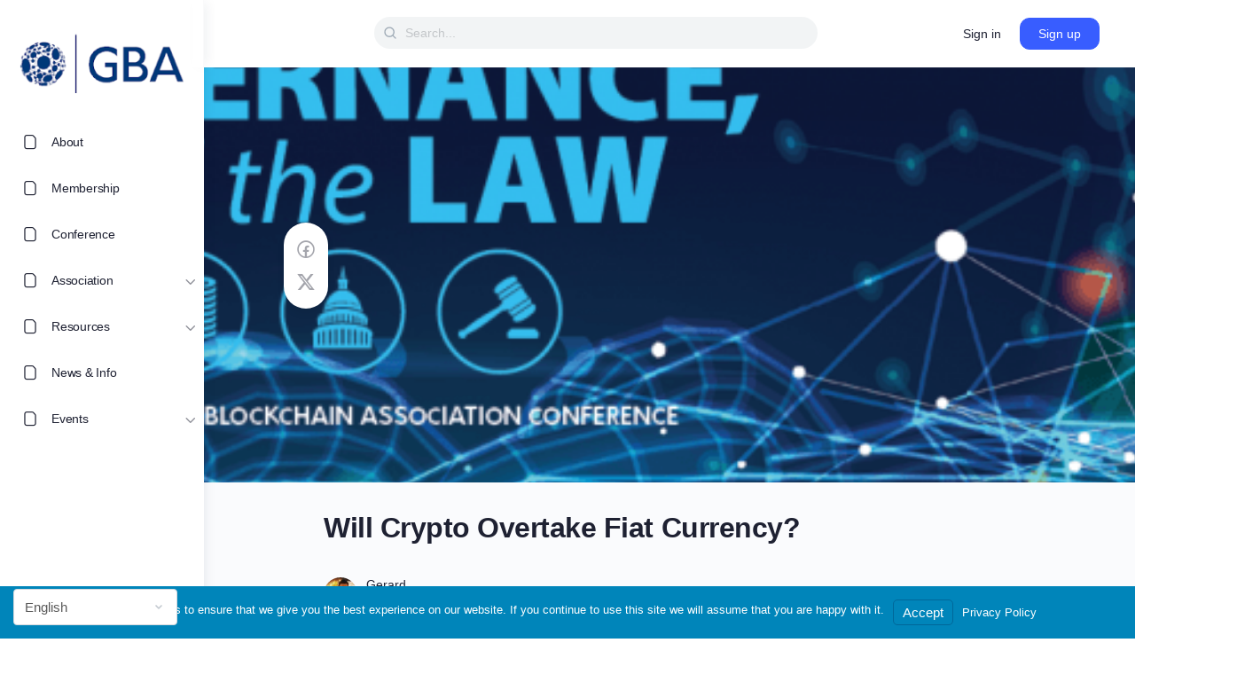

--- FILE ---
content_type: text/css
request_url: https://gbaglobal.org/wp-content/themes/buddyboss-theme/assets/css/docs.min.css?ver=2.16.1
body_size: 324
content:
#buddypress .component-navigation.bp-docs-nav{display:-webkit-box;display:-ms-flexbox;display:flex;-ms-flex-flow:row wrap;flex-flow:row wrap}#buddypress .component-navigation.bp-docs-nav li.last{margin-left:auto}#buddypress #bp-create-doc-button{padding:10px 15px;height:36px;min-height:36px;margin:0;line-height:1;font-weight:600;font-size:13px}.entry-content .doc-content{border:0;padding:0}.entry-content form.standard-form input[type=text]#doc-title{width:100%}.doc-content-wrapper>div{margin-bottom:20px}.add-files-button{margin-top:15px}.entry-content .toggle-switch,.entry-content.entry-content p.toggle-switch{background:#fff;border:1px solid #dedfe2;padding:8px 4px}.entry-content .toggle-content{border:1px solid #dedfe2;border-top:0}button#mceu_0-open{min-width:96px}.doc-content td,.doc-content td.content-column,.doc-content td.desc-column{padding:20px}.doc-content td:last-child{padding-right:20px}#buddypress .doc-content .standard-form .html-active .button{background:0 0}#doc-submit-options input[type=submit]{margin-right:15px}.edited-date-cell.edited-date-cell{width:170px}.bp-docs .asc a,.bp-docs .desc a{background:0 0;padding:0}.bp-docs .asc a:before,.bp-docs .desc a:before{content:"\e861";font:normal normal normal 14px/1 bb-icons;speak:none;display:inline-block;text-decoration:inherit;text-transform:none;font-weight:300}.bp-docs .asc a:before{content:"\e864";font-weight:500}.doc-excerpt{word-break:break-word}